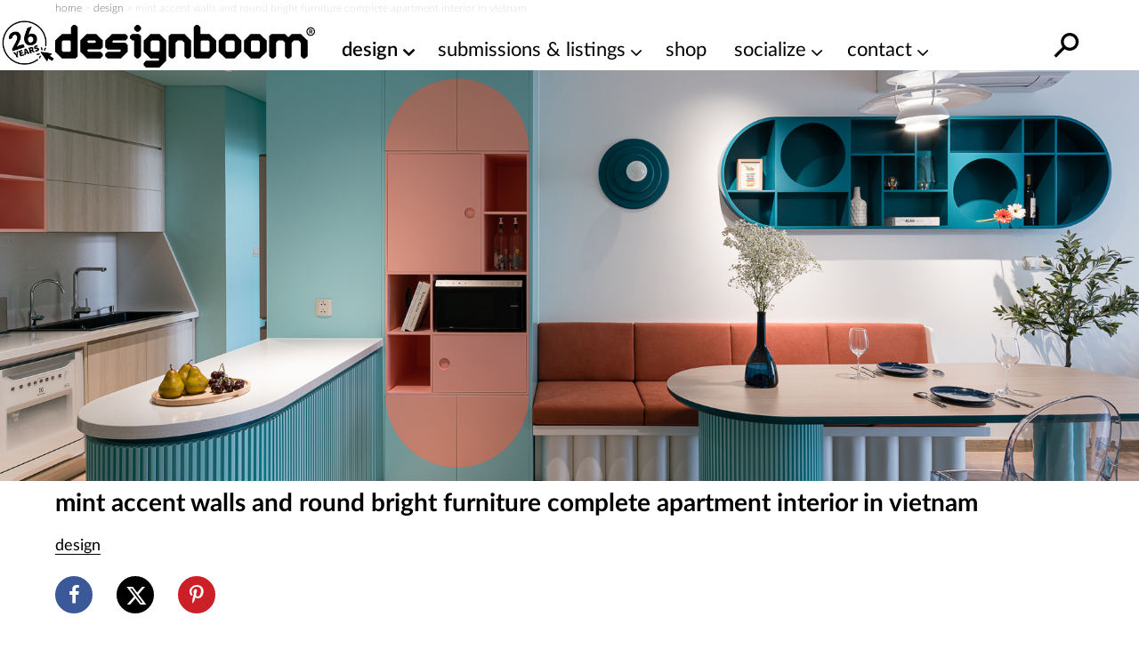

--- FILE ---
content_type: text/html; charset=utf-8
request_url: https://www.google.com/recaptcha/api2/aframe
body_size: 269
content:
<!DOCTYPE HTML><html><head><meta http-equiv="content-type" content="text/html; charset=UTF-8"></head><body><script nonce="K5vlm876qzMNyA4HvS2ZQw">/** Anti-fraud and anti-abuse applications only. See google.com/recaptcha */ try{var clients={'sodar':'https://pagead2.googlesyndication.com/pagead/sodar?'};window.addEventListener("message",function(a){try{if(a.source===window.parent){var b=JSON.parse(a.data);var c=clients[b['id']];if(c){var d=document.createElement('img');d.src=c+b['params']+'&rc='+(localStorage.getItem("rc::a")?sessionStorage.getItem("rc::b"):"");window.document.body.appendChild(d);sessionStorage.setItem("rc::e",parseInt(sessionStorage.getItem("rc::e")||0)+1);localStorage.setItem("rc::h",'1768869019416');}}}catch(b){}});window.parent.postMessage("_grecaptcha_ready", "*");}catch(b){}</script></body></html>

--- FILE ---
content_type: text/plain
request_url: https://rtb.openx.net/openrtbb/prebidjs
body_size: -85
content:
{"id":"c21e2a9d-5bcc-47d0-9c7a-cc94571f759c","nbr":0}